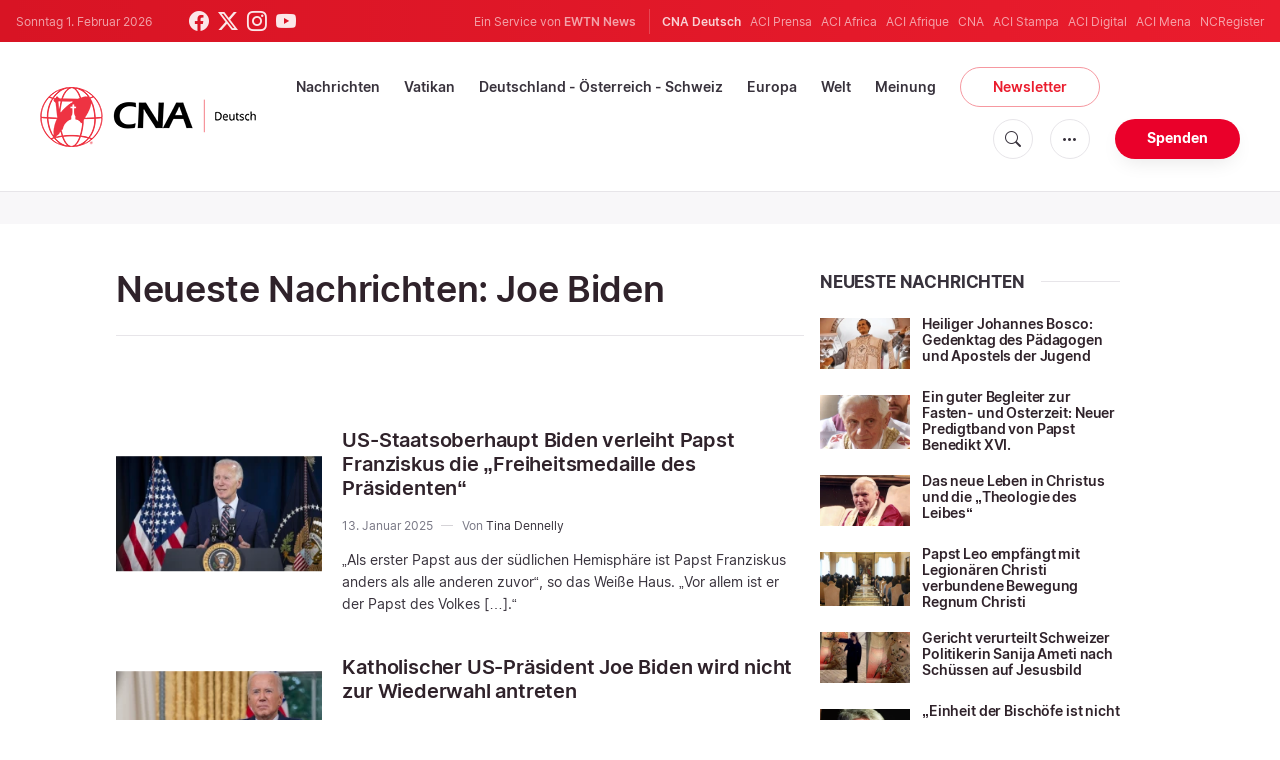

--- FILE ---
content_type: text/html; charset=UTF-8
request_url: https://de.catholicnewsagency.com/tag/joe-biden
body_size: 19161
content:
<!DOCTYPE html>
<html lang="de">
<head>
    <!-- Google Tag Manager -->
<script>(function(w,d,s,l,i){w[l]=w[l]||[];w[l].push({'gtm.start':
    new Date().getTime(),event:'gtm.js'});var f=d.getElementsByTagName(s)[0],
    j=d.createElement(s),dl=l!='dataLayer'?'&l='+l:'';j.async=true;j.src=
    'https://www.googletagmanager.com/gtm.js?id='+i+dl;f.parentNode.insertBefore(j,f);
    })(window,document,'script','dataLayer','GTM-ND8V7X2');</script>
<!-- End Google Tag Manager -->
<title>Neueste Nachrichten: Joe Biden</title>
<meta http-equiv="Content-Type" content="text/html;charset=utf-8"/>
<meta http-equiv="X-UA-Compatible" content="IE=edge">
<meta name="google" value="notranslate"/>
<meta name="description" content="Neueste Nachrichten: Joe Biden"/>
<meta name="keywords" content=""/>
<meta name="author" content="EWTN"/>
<meta name="copyright" content="© 2026 EWTN | All rights reserved."/>
<meta name="viewport" content="width=device-width, initial-scale=1, minimum-scale=1.0, maximum-scale=1.0, user-scalable=no"/>
<meta name="apple-mobile-web-app-capable" content="yes">
<meta name="format-detection" content="telephone=no">


<meta name="twitter:card" content="summary_large_image"/>
<meta name="twitter:site" content="@CNADeutsch"/>
<meta name="twitter:url" content="https://de.catholicnewsagency.com/tag/joe-biden"/>
<meta name="twitter:title" content=""/>
<meta name="twitter:description" content="Neueste Nachrichten: Joe Biden"/>
<meta name="twitter:creator" content="@CNADeutsch"/>
<meta name="twitter:image:src" content="https://de.catholicnewsagency.com/assets/images/extra/cover.png"/>


<meta property="fb:app_id" content="870635763055997"/>
<meta property="og:title" content=""/>
<meta property="og:type" content="website"/>
<meta property="og:url" content="https://de.catholicnewsagency.com/tag/joe-biden"/>
<meta property="og:image" content="https://de.catholicnewsagency.com/assets/images/extra/cover.png"/>
<meta property="og:description" content="Neueste Nachrichten: Joe Biden"/>
<meta property="og:site_name" content="CNA Deutsch"/>


<meta name="parsely-link" content="https://de.catholicnewsagency.com/tag/joe-biden" />
<meta name="parsely-title" content="Neueste Nachrichten: Joe Biden" />
    <meta name="parsely-type" content="index" />
<meta name="parsely-image-url" content="https://de.catholicnewsagency.com/assets/images/extra/cover.png" />


    <meta name="analytics-page-type" content="tag" />


    <meta name="analytics-tags" content="neueste nachrichten: joe biden" />
    <meta name="analytics-page-id" content="3851" />

<link rel="canonical" href="https://de.catholicnewsagency.com/tag/joe-biden">
<link rel="stylesheet" type="text/css" href="https://cdn.jsdelivr.net/npm/bootstrap-icons@1.11.1/font/bootstrap-icons.css">
<link rel="stylesheet" type="text/css" href="/assets/css/app.css?id=1e0b55eec31a9f39c346343ae9b696fd">


<link rel="icon" type="image/png" href="https://de.catholicnewsagency.com/assets/images/extra/apple/apple-touch-icon-57x57.png" sizes="196x196" />
<link rel="icon" type="image/png" href="https://de.catholicnewsagency.com/assets/images/extra/favicon/favicon-96x96.png" sizes="96x96" />
<link rel="icon" type="image/png" href="https://de.catholicnewsagency.com/assets/images/extra/favicon/favicon-32x32.png" sizes="32x32" />
<link rel="icon" type="image/png" href="https://de.catholicnewsagency.com/assets/images/extra/favicon/favicon-16x16.png" sizes="16x16" />
<link rel="icon" type="image/png" href="https://de.catholicnewsagency.com/assets/images/extra/favicon/favicon-128x128.png" sizes="128x128" />
<link rel="apple-touch-icon-precomposed" sizes="57x57" href="https://de.catholicnewsagency.com/assets/images/extra/apple/apple-touch-icon-57x57.png" />
<link rel="apple-touch-icon-precomposed" sizes="114x114" href="https://de.catholicnewsagency.com/assets/images/extra/apple/apple-touch-icon-114x114.png" />
<link rel="apple-touch-icon-precomposed" sizes="72x72" href="https://de.catholicnewsagency.com/assets/images/extra/apple/apple-touch-icon-72x72.png" />
<link rel="apple-touch-icon-precomposed" sizes="144x144" href="https://de.catholicnewsagency.com/assets/images/extra/apple/apple-touch-icon-144x144.png" />
<link rel="apple-touch-icon-precomposed" sizes="60x60" href="https://de.catholicnewsagency.com/assets/images/extra/apple/apple-touch-icon-60x60.png" />
<link rel="apple-touch-icon-precomposed" sizes="120x120" href="https://de.catholicnewsagency.com/assets/images/extra/apple/apple-touch-icon-120x120.png" />
<link rel="apple-touch-icon-precomposed" sizes="76x76" href="https://de.catholicnewsagency.com/assets/images/extra/apple/apple-touch-icon-76x76.png" />
<link rel="apple-touch-icon-precomposed" sizes="152x152" href="https://de.catholicnewsagency.com/assets/images/extra/apple/apple-touch-icon-152x152.png" />
    <script type="text/javascript">
        var _iub = _iub || [];
        _iub.csConfiguration = {"siteId":4006555,"cookiePolicyId":86462506,"lang":"de","storage":{"useSiteId":true}};
    </script>
    <script type="text/javascript" src="https://cs.iubenda.com/autoblocking/4006555.js"></script>
    <script type="text/javascript" src="//cdn.iubenda.com/cs/tcf/stub-v2.js"></script>
    <script type="text/javascript" src="//cdn.iubenda.com/cs/tcf/safe-tcf-v2.js"></script>
    <script type="text/javascript" src="//cdn.iubenda.com/cs/gpp/stub.js"></script>
    <script type="text/javascript" src="//cdn.iubenda.com/cs/iubenda_cs.js" charset="UTF-8" async></script>
        
    <script type="application/ld+json">
    {
		"@context": 		"http://schema.org",
		"@type":			"WebPage",
		"headline": 		"Neueste Nachrichten: Joe Biden",
		"description": 		"Neueste Nachrichten: Joe Biden",
		"datePublished":	"2025-01-12T13:39:40+00:00",
		"dateModified":		"2025-01-13T08:00:00+00:00",
		"mainEntityOfPage":	"https://de.catholicnewsagency.com/tag/joe-biden",
		"publisher": {
			"@type": 	"Organization",
			"name": 	"CNA Deutsch",
			"logo": {
				"@type":	"ImageObject",
				"url":		"https://de.catholicnewsagency.com/assets/images/branding/CNA_Deutsch_RedBlk.png",
				"width": 	2708,
				"height": 	752
			}
		},
		"author": [{
            "@type": 	"Organization",
            "url":		"https://de.catholicnewsagency.com/uber-uns",
		    "name": 	"CNA Deutsch",
            "description": 	"CNA Deutsch ist eine Nachrichtenagentur der ACI Gruppe — ein Service von EWTN News mit Hauptsitz in Washington, D.C. Seit seiner Gründung durch Alejandro Bermudez im Jahr 2015 bietet CNA Deutsch allen Menschen mit Zugang zum Internet aktuelle und kostenlose Nachrichten über die katholische Kirche in aller Welt, insbesondere über die neuesten Aussagen des Papstes und aktuelle Ereignisse am Heiligen Stuhl."
		}],
		"image": {
			"@type": 	"ImageObject",
			"url": 		"https://de.catholicnewsagency.com/assets/images/placeholdertag.png",
			"width": 	1201,
			"height": 	601
        }
    }
</script>
    
    <!-- PostHog Analytics -->
<script>
(function() {
    'use strict';

    // PostHog CDN Loader
    !function(t,e){var o,n,p,r;e.__SV||(window.posthog=e,e._i=[],e.init=function(i,s,a){function g(t,e){var o=e.split(".");2==o.length&&(t=t[o[0]],e=o[1]);t[e]=function(){t.push([e].concat(Array.prototype.slice.call(arguments,0)))}}(p=t.createElement("script")).type="text/javascript",p.async=!0,p.src=s.api_host+"/static/array.js",(r=t.getElementsByTagName("script")[0]).parentNode.insertBefore(p,r);var u=e;for(void 0!==a?u=e[a]=[]:a="posthog",u.people=u.people||[],u.toString=function(t){var e="posthog";return"posthog"!==a&&(e+="."+a),t||(e+=" (stub)"),e},u.people.toString=function(){return u.toString(1)+".people (stub)"},o="capture identify alias people.set people.set_once set_config register register_once unregister opt_out_capturing has_opted_out_capturing opt_in_capturing reset isFeatureEnabled onFeatureFlags getFeatureFlag getFeatureFlagPayload reloadFeatureFlags group updateEarlyAccessFeatureEnrollment getEarlyAccessFeatures getActiveMatchingSurveys getSurveys".split(" "),n=0;n<o.length;n++)g(u,o[n]);e._i.push([i,s,a])},e.__SV=1)}(document,window.posthog||[]);

    // =============================================================================
    // PostHog Configuration
    // =============================================================================

    const posthogConfig = {
        enabled: true,
        apiKey: 'phc_3b4tsLrHHzsSavxDBpOPpePiNKlWmVVxiZbc1uqqSaB',
        host: 'https://eu.i.posthog.com',
        webVitalsSampleRate: 10,
        sessionReplaySampleRate: 0,
        forceSessionReplay: false,
        forceSessionReplayParam: 'posthog_force_replay',
        debug: false
    };

    // =============================================================================
    // Types & Interfaces
    // =============================================================================

    /**
     * @typedef {Object} AnalyticsContext
     * @property {string|null} pageType
     * @property {string|null} pubDate
     * @property {string|null} section
     * @property {string[]|null} authors
     * @property {string[]|null} tags
     * @property {string|null} pageId
     */

    // =============================================================================
    // Constants & State
    // =============================================================================

    // Set to track seen error signatures to prevent duplicate exception reporting
    const seenErrors = new Set();

    // =============================================================================
    // PostHog Initialization
    // =============================================================================

    /**
     * Initialize PostHog analytics with proper configuration
     */
    function initializePostHog() {
        // Skip initialization if disabled or no API key
        if (!posthogConfig.enabled || !posthogConfig.apiKey) {
            return;
        }

        try {
            posthog.init(posthogConfig.apiKey, {
                api_host: posthogConfig.host,
                persistence: 'memory',
                debug: posthogConfig.debug,
                autocapture: true,
                capture_pageview: true,
                capture_pageleave: true,
                capture_exceptions: true,
                cross_subdomain_cookie: false,
                disable_session_recording: !shouldEnableSessionReplay(),
                capture_performance: getPerformanceConfig(),
                before_send: processEventBeforeSend,
                loaded: function() {
                    setAnalyticsContext();
                }
            });
        } catch (error) {
            // Silently fail to avoid breaking the application
            console.error('PostHog initialization failed:', error);
        }
    }

    // =============================================================================
    // Event Processing & Filtering
    // =============================================================================

    /**
     * Generate a unique signature for an error to enable deduplication
     */
    function generateErrorSignature(event) {
        if (!event.properties || !event.properties.$exception_list) {
            return '';
        }

        const exceptions = event.properties.$exception_list;
        if (!Array.isArray(exceptions) || exceptions.length === 0) {
            return '';
        }

        // Use the first exception to generate signature
        const exception = exceptions[0];
        const type = exception.type || 'Unknown';
        const message = exception.value || '';
        const stackTrace = exception.stacktrace && exception.stacktrace.frames && exception.stacktrace.frames[0];

        // Create signature from error type, message, and top stack frame
        return [
            type,
            message,
            stackTrace ? stackTrace.filename || '' : '',
            stackTrace ? stackTrace.function || '' : '',
            stackTrace ? stackTrace.lineno || '' : ''
        ].join('|');
    }

    /**
     * Process events before sending to PostHog
     * Handles sampling and deduplication
     */
    function processEventBeforeSend(event) {
        if (event === null) {
            return null;
        }

        // Sample web vitals events
        if (
            event.event === '$web_vitals' &&
            Math.random() * 100 > posthogConfig.webVitalsSampleRate
        ) {
            return null; // Drop this event
        }

        // Deduplicate exception events
        if (event.event === '$exception') {
            const errorSignature = generateErrorSignature(event);
            if (errorSignature && seenErrors.has(errorSignature)) {
                return null; // Drop duplicate error
            }
            if (errorSignature) {
                seenErrors.add(errorSignature);
            }
        }

        return event;
    }

    /**
     * Determine if session replay should be enabled
     */
    function shouldEnableSessionReplay() {
        const forceSessionReplay = posthogConfig.forceSessionReplay ||
            (typeof window !== 'undefined' &&
                new URLSearchParams(window.location.search).has(posthogConfig.forceSessionReplayParam));

        return forceSessionReplay || Math.random() * 100 < posthogConfig.sessionReplaySampleRate;
    }

    /**
     * Get performance configuration based on web vitals sample rate
     */
    function getPerformanceConfig() {
        if (posthogConfig.webVitalsSampleRate === 100) {
            return true;
        } else if (posthogConfig.webVitalsSampleRate > 0) {
            return {
                web_vitals_sample_rate: posthogConfig.webVitalsSampleRate / 100
            };
        }
        return false;
    }

    // =============================================================================
    // Context Utilities
    // =============================================================================

    /**
     * Get page metadata from generic analytics meta tags
     */
    function getPageMetadata() {
        const metaMapping = [
            ['page_type', 'analytics-page-type'],
            ['pub_date', 'analytics-pub-date'],
            ['section', 'analytics-section'],
            ['authors', 'analytics-authors'],
            ['tags', 'analytics-tags'],
            ['page_id', 'analytics-page-id']
        ];

        const metadata = {};

        metaMapping.forEach(function(item) {
            const el = document.querySelector('meta[name="' + item[1] + '"]');
            if (el && el.content) {
                if (item[0] === 'tags' || item[0] === 'authors') {
                    metadata[item[0]] = el.content.split('|').map(function(item) {
                        return item.trim();
                    }).filter(function(item) {
                        return item.length > 0;
                    });
                } else {
                    metadata[item[0]] = el.content;
                }
            }
        });

        return metadata;
    }

    /**
     * Get the current page URL path
     */
    function getPagePath() {
        return typeof window !== 'undefined' ? window.location.pathname : '';
    }

    // =============================================================================
    // Analytics Context Management
    // =============================================================================

    /**
     * Set analytics context using PostHog Super Properties
     * This ensures all events include these properties automatically
     */
    function setAnalyticsContext() {
        if (!posthogConfig.enabled || typeof posthog === 'undefined') {
            return;
        }

        try {
            const pageMetadata = getPageMetadata();
            const contextData = Object.assign({
                app_name: 'cna-deutsch',
                app_version: '0.1.0',
            }, pageMetadata);

            posthog.register(contextData);
        } catch (error) {
            console.error('Failed to set analytics context:', error);
            // Register error flag for debugging
            try {
                posthog.register({ 'register-error': true });
            } catch (e) {
                // Silent fail
            }
        }
    }

    /**
     * Clear analytics context by unregistering properties
     */
    function clearAnalyticsContext() {
        if (!posthogConfig.enabled || typeof posthog === 'undefined') {
            return;
        }

        try {
            const keysToUnregister = [
                'page_type', 'pub_date', 'section', 'authors', 'tags', 'page_id',
                'app_name',
            ];

            keysToUnregister.forEach(function(key) {
                posthog.unregister(key);
            });
        } catch (error) {
            console.error('Failed to clear analytics context:', error);
        }
    }

    /**
     * Get current analytics context from PostHog
     */
    function getAnalyticsContext() {
        if (!posthogConfig.enabled || typeof posthog === 'undefined') {
            return {
                pageType: null,
                pubDate: null,
                section: null,
                authors: null,
                tags: null,
                pageId: null
            };
        }

        try {
            return {
                pageType: posthog.get_property('page_type') || null,
                pubDate: posthog.get_property('pub_date') || null,
                section: posthog.get_property('section') || null,
                authors: posthog.get_property('authors') || null,
                tags: posthog.get_property('tags') || null,
                pageId: posthog.get_property('page_id') || null
            };
        } catch (error) {
            return {
                pageType: null,
                pubDate: null,
                section: null,
                authors: null,
                tags: null,
                pageId: null
            };
        }
    }

    // =============================================================================
    // Public API
    // =============================================================================

    // Expose functions to global scope for external use
    window.PostHogAnalytics = {
        initialize: initializePostHog,
        setContext: setAnalyticsContext,
        clearContext: clearAnalyticsContext,
        getContext: getAnalyticsContext,
        config: posthogConfig
    };

    // =============================================================================
    // Auto-initialization
    // =============================================================================

    // Initialize PostHog when DOM is ready
    if (document.readyState === 'loading') {
        document.addEventListener('DOMContentLoaded', initializePostHog);
    } else {
        initializePostHog();
    }
})();
</script>
<!-- End PostHog Analytics -->

    <script type='text/javascript'>
        var googletag = googletag || {};
        googletag.cmd = googletag.cmd || [];
        (function () {
            var gads = document.createElement('script');
            gads.async = true;
            gads.type = 'text/javascript';
            var useSSL = 'https:' == document.location.protocol;
            gads.src = (useSSL ? 'https:' : 'http:') +
                    '//www.googletagservices.com/tag/js/gpt.js';
            var node = document.getElementsByTagName('script')[0];
            node.parentNode.insertBefore(gads, node);
        })();
    </script>    
</head>
<body class="tags">
    <!-- Google Tag Manager (noscript) -->
    <noscript><iframe src="https://www.googletagmanager.com/ns.html?id=GTM-ND8V7X2" height="0" width="0" style="display:none;visibility:hidden"></iframe></noscript>
    <!-- End Google Tag Manager (noscript) -->
    <div id="fb-root"></div>
    <script>(function(d, s, id) {
            var js, fjs = d.getElementsByTagName(s)[0];
            if (d.getElementById(id)) return;
            js = d.createElement(s); js.id = id;
            js.src = "//connect.facebook.net/en_US/sdk.js#xfbml=1&appId=1559469840969344&version=v2.0";
            fjs.parentNode.insertBefore(js, fjs);
        }(document, 'script', 'facebook-jssdk'));</script>
    <div id="app">
        <header class="p-0" id="header">
    <div class="header-desktop">
	<div id="topbar" class="py-2 clear">
		<div class="left">
			<span class="today mr-6 mr-s-0">Sonntag 1. Februar 2026</span>
			<ul class="social-menu">
	<li class="mr-1"><a href="https://www.facebook.com/CNAdeutsch" target="_blank"><i class="bi bi-facebook"></i></a></li>
	<li class="mr-1"><a href="https://twitter.com/CNAdeutsch" target="_blank"><i class="bi bi-twitter-x"></i></a></li>
	<li class="mr-1"><a href="https://www.instagram.com/cnadeutsch/" target="_blank"><i class="bi bi-instagram"></i></a></li>
	<li class="mr-1"><a href="https://www.youtube.com/channel/UCU0tOLQo485V_90MnS63Q8Q" target="_blank"><i class="bi bi-youtube"></i></a></li>
</ul>
		</div>
		<div class="right">
			<span class="ewtn-title">Ein Service von <a href="//www.ewtnnews.com" title="EWTN News">EWTN News</a></span>

			<div class="ewtn-services current-page">
				<a class="service current-service" href="https://de.catholicnewsagency.com/" target="_blank">CNA Deutsch</a>
				<a class="service" href="https://www.aciprensa.com/" target="_blank">ACI Prensa</a>
				<a class="service" href="https://www.aciafrica.org/" target="_blank">ACI Africa</a>
				<a class="service" href="https://www.aciafrique.org/" target="_blank">ACI Afrique</a>
				<a class="service" href="https://www.catholicnewsagency.com/" target="_blank">CNA</a>
				<a class="service" href="https://www.acistampa.com/" target="_blank">ACI Stampa</a>
				<a class="service" href="https://www.acidigital.com/" target="_blank">ACI Digital</a>
				<a class="service" href="https://www.acimena.com/" target="_blank">ACI Mena</a>
				<a class="service" href="https://www.ncregister.com/" target="_blank">NCRegister</a>
		</div>
		</div>
	</div>
	<div class="menubar sticky-menu justify-content-between d-flex" style="align-items: center">
		<a class="logo" href="/"><img class="logo-desktop" src="https://de.catholicnewsagency.com/assets/images/branding/CNA_Deutsch_RedBlk_small.png" alt="CNA Deutsch"></a>

		<div class="menu-content justify-content-between d-flex align-items-center">
			<div class="no-wrap">
				<ul id="main-menu" class="sm sm-clean">
	<li class="headlines"><a href="/headlines">Nachrichten</a></li>
	<li class="vatikan"><a href="/section/vatikan">Vatikan</a></li>
	<li class="deutschland-osterreich-schweiz"><a href="/section/deutschland-osterreich-schweiz">Deutschland - Österreich - Schweiz</a></li>
	<li class="europa"><a href="/section/europa">Europa</a></li>
	<li class="welt"><a href="/section/welt">Welt</a></li>
	<li class="articles"><a href="/articles">Meinung</a></li>
	<li class="newsletter"><a class="featured-btn" href="/newsletter">Newsletter</a></li>
</ul>			</div>

			<ul class="extra-buttons no-wrap">
				<li><a href="javascript:;" class="btn-icon" id="search-btn"><i class="bi bi-search"></i></a></li>
				<li class="dropdown">
					<a href="javascript:;" class="dropdown-open btn-icon"><i class="bi bi-three-dots"></i></a>
					<div class="dropdown-content">
						<a class="dropdown-item" href="https://de.catholicnewsagency.com/uber-uns">Über uns</a>
						<a class="dropdown-item" href="https://ewtnadvertising.com/" target="_blank">Werben Sie bei uns</a>
						<a class="dropdown-item" href="https://de.catholicnewsagency.com/impressum">Impressum</a>
					</div>
				</li>
				<li><a href="https://sd.ewtn.com/donate-to-cna/" class="btn btn-rounded btn-success">Spenden</a></li>
			</ul>
		</div>

		<div id="search-block">
			<div class="search-content d-flex justify-content-between align-items-center">
				<div class="search-bar">
	<form class="search" accept-charset="utf-8" method="get" action="/results">
		<div class="input-field">
			<i class="bi bi-search"></i>
			<input class="search-field" type="text" name="q" id="q" placeholder="Suche..." value="">
			<button type="submit" id="search" class="submit-form submit-btn btn btn-rounded btn-success" value=""><span class="search-text">Search</span><i class="bi bi-search"></i></button>
		</div>
	</form>
</div>
        
				<a href="javascript:;" id="close-search"></a>
			</div>
		</div>
	</div>
</div>	<div class="header-tablet">
	<div id="topbar" class="py-2 clear">
		<div class="left">
	        <span class="today mr-6 mr-s-0">Sonntag 1. Februar 2026</span>
			<ul class="social-menu">
	<li class="mr-1"><a href="https://www.facebook.com/CNAdeutsch" target="_blank"><i class="bi bi-facebook"></i></a></li>
	<li class="mr-1"><a href="https://twitter.com/CNAdeutsch" target="_blank"><i class="bi bi-twitter-x"></i></a></li>
	<li class="mr-1"><a href="https://www.instagram.com/cnadeutsch/" target="_blank"><i class="bi bi-instagram"></i></a></li>
	<li class="mr-1"><a href="https://www.youtube.com/channel/UCU0tOLQo485V_90MnS63Q8Q" target="_blank"><i class="bi bi-youtube"></i></a></li>
</ul>
		</div>
		<div class="right">
			<span class="ewtn-title">Ein Service von <a href="//www.ewtnnews.com" title="EWTN News">EWTN News</a></span>

			<div class="dropdown current-page">
				<a href="javascript:;" class="dropdown-open">CNA Deutsch <i class="bi bi-three-dots"></i></a>
				<div class="dropdown-content">
					<a class="dropdown-item" href="https://www.aciprensa.com/" target="_blank">ACI Prensa</a>
					<a class="dropdown-item" href="https://www.aciafrica.org/" target="_blank">ACI Africa</a>
					<a class="dropdown-item" href="https://www.aciafrique.org/" target="_blank">ACI Afrique</a>
					<a class="dropdown-item" href="https://www.catholicnewsagency.com/" target="_blank">CNA</a>
					<a class="dropdown-item" href="https://www.acistampa.com/" target="_blank">ACI Stampa</a>
					<a class="dropdown-item" href="https://www.acidigital.com/" target="_blank">ACI Digital</a>
					<a class="dropdown-item" href="https://www.acimena.com/" target="_blank">ACI Mena</a>
					<a class="dropdown-item" href="https://www.ncregister.com/" target="_blank">NCRegister</a>
				</div>
			</div>
		</div>
	</div>
	<div class="menubar sticky-menu justify-content-between d-flex">
		<a class="logo" href="/"><img class="logo-tablet" src="https://de.catholicnewsagency.com/assets/images/branding/CNA_Deutsch_RedBlk_small.png" alt="CNA Deutsch"></a>
		<div class="menu-content justify-content-end d-flex align-items-center">
			<ul class="extra-buttons">
				<li><a href="javascript:;" class="btn-icon" id="search-btn"><i class="bi bi-search"></i></a></li>
				<li class="dropdown">
					<a href="javascript:;" class="dropdown-open btn-icon"><i class="bi bi-three-dots"></i></a>
					<div class="dropdown-content">
						<a class="dropdown-item" href="https://de.catholicnewsagency.com/uber-uns">Über uns</a>
						<a class="dropdown-item" href="https://ewtnadvertising.com/" target="_blank">Werben</a>
						<a class="dropdown-item" href="https://de.catholicnewsagency.com/impressum">Impressum</a>
					</div>
				</li>
				<li><a href="https://sd.ewtn.com/donate-to-cna/" class="btn btn-rounded btn-success">Spenden</a></li>
				<li class="menu-btn"><a href="javascript:void(0);" class="sidebar-handler btn-icon"><i class="bi bi-list"></i><span>Menu</span></a></li>
			</ul>
		</div>

		<div id="search-block">
			<div class="search-content d-flex justify-content-between align-items-center">
				<div class="search-bar">
	<form class="search" accept-charset="utf-8" method="get" action="/results">
		<div class="input-field">
			<i class="bi bi-search"></i>
			<input class="search-field" type="text" name="q" id="q" placeholder="Suche..." value="">
			<button type="submit" id="search" class="submit-form submit-btn btn btn-rounded btn-success" value=""><span class="search-text">Search</span><i class="bi bi-search"></i></button>
		</div>
	</form>
</div>
        
				<a href="javascript:;" id="close-search"></a>
			</div>
		</div>
	</div>


	<div class="tablet-sidebar responsive-sidebar">
		<a href="javascript:;" onclick="closeSidebar();" class="close-sidebar">&times;</a>
		<div class="responsive-sidebar-content">

			<ul id="main-menu" class="sm sm-clean">
	<li class="headlines"><a href="/headlines">Nachrichten</a></li>
	<li class="vatikan"><a href="/section/vatikan">Vatikan</a></li>
	<li class="deutschland-osterreich-schweiz"><a href="/section/deutschland-osterreich-schweiz">Deutschland - Österreich - Schweiz</a></li>
	<li class="europa"><a href="/section/europa">Europa</a></li>
	<li class="welt"><a href="/section/welt">Welt</a></li>
	<li class="articles"><a href="/articles">Meinung</a></li>
	<li class="newsletter"><a class="featured-btn" href="/newsletter">Newsletter</a></li>
</ul>
		</div>
	</div>
</div>	<div class="header-mobile">
	<div class="menubar justify-content-between d-flex">
		<a class="logo" href="/"><img class="logo-mobile" src="https://de.catholicnewsagency.com/assets/images/branding/CNA_Deutsch_White_small.png" alt="CNA Deutsch"></a>

		<ul class="extra-buttons">
			<li><a href="https://sd.ewtn.com/donate-to-cna/" class="btn btn-rounded btn-success">Spenden</a></li>
			<li class="menu-btn"><a href="javascript:void(0);" class="sidebar-handler btn-icon"><i class="bi bi-list"></i></a></li>
		</ul>
	</div>

	<div class="mobile-sidebar responsive-sidebar">
		<a href="javascript:;" onclick="closeSidebar();" class="close-sidebar">&times;</a>
		<div class="responsive-sidebar-content">
			<span class="today mr-6 mr-s-0">Sonntag 1. Februar 2026</span>

			<div class="search-bar">
	<form class="search" accept-charset="utf-8" method="get" action="/results">
		<div class="input-field">
			<i class="bi bi-search"></i>
			<input class="search-field" type="text" name="q" id="q" placeholder="Suche..." value="">
			<button type="submit" id="search" class="submit-form submit-btn btn btn-rounded btn-success" value=""><span class="search-text">Search</span><i class="bi bi-search"></i></button>
		</div>
	</form>
</div>
        

			<ul id="main-menu" class="sm sm-clean">
	<li class="headlines"><a href="/headlines">Nachrichten</a></li>
	<li class="vatikan"><a href="/section/vatikan">Vatikan</a></li>
	<li class="deutschland-osterreich-schweiz"><a href="/section/deutschland-osterreich-schweiz">Deutschland - Österreich - Schweiz</a></li>
	<li class="europa"><a href="/section/europa">Europa</a></li>
	<li class="welt"><a href="/section/welt">Welt</a></li>
	<li class="articles"><a href="/articles">Meinung</a></li>
	<li class="newsletter"><a class="featured-btn" href="/newsletter">Newsletter</a></li>
</ul>
			<a href="https://sd.ewtn.com/donate-to-cna/" class="btn btn-big btn-donate btn-success">Spenden</a>

			<hr>

			<ul class="extra-menu">
	<li><a href="https://de.catholicnewsagency.com/newsletter">Newsletter</a></li>
	<li><a href="https://de.catholicnewsagency.com/uber-uns">Über uns</a></li>
	<li><a href="https://de.catholicnewsagency.com/impressum">Impressum</a></li>
</ul>

			<hr>

			<div class="select-ewtn d-flex justify-content-between align-items-center">
				<span class="ewtn-title">EWTN News</span>

				<div class="dropdown current-page">
					<a href="javascript:;" class="dropdown-open">CNA Deutsch <i class="bi bi-three-dots"></i></a>
					<div class="dropdown-content">
						<a class="dropdown-item" href="https://www.aciprensa.com/" target="_blank">ACI Prensa</a>
						<a class="dropdown-item" href="https://www.aciafrica.org/" target="_blank">ACI Africa</a>
						<a class="dropdown-item" href="https://www.aciafrique.org/" target="_blank">ACI Afrique</a>
						<a class="dropdown-item" href="https://www.catholicnewsagency.com/" target="_blank">CNA</a>
						<a class="dropdown-item" href="https://www.acistampa.com/" target="_blank">ACI Stampa</a>
						<a class="dropdown-item" href="https://www.acidigital.com/" target="_blank">ACI Digital</a>
						<a class="dropdown-item" href="https://www.acimena.com/" target="_blank">ACI Mena</a>
						<a class="dropdown-item" href="https://www.ncregister.com/" target="_blank">NCRegister</a>
					</div>
				</div>
			</div>
		</div>
	</div>
</div></header>
        <div class="col-12 py-4 lightest-grey-bg">
            <div style="max-width: 768px; margin: auto; text-align: center">
        <div id='div-gpt-ad-1685541544411-0'>
            <script type="module">
                googletag.cmd.push(function() { googletag.display('div-gpt-ad-1685541544411-0'); });
            </script>
        </div>
    </div>
        </div>
        <div class="all">
            <div class="container">
    <div class="row mt-5 mb-6">
        <div class="col-l-8 col-m-12 content">
            <h1 class="page-title">Neueste Nachrichten: Joe Biden</h1>
            <div class="post-share mb-7 mb-s-6">
	<div class="shareaholic-canvas" data-app="share_buttons" data-app-id="33122400"></div>
</div>            <div class="row">
                <div class="col-12 mt-5">
                    <div class="cards-grid horizontal-grid mx-0 p-0">
    
                        <div class="horizontal" style="width: 100%">
    						<div class="card">
    							<div class="card-image">
    								<a href="https://de.catholicnewsagency.com/news/18335/us-staatsoberhaupt-biden-verleiht-papst-franziskus-die-freiheitsmedaille-des-prasidenten"><img src="https://de.catholicnewsagency.com/image/54235879461_7c2a28ab30_o_1736689089.jpg?w=250&h=140" alt="Joe Biden / United States government work"></a>
    							</div>
    							<div class="card-content">
    								<h3 class="card-title"><a href="https://de.catholicnewsagency.com/news/18335/us-staatsoberhaupt-biden-verleiht-papst-franziskus-die-freiheitsmedaille-des-prasidenten">US-Staatsoberhaupt Biden verleiht Papst Franziskus die „Freiheitsmedaille des Präsidenten“</a></h3>
                                    <div class="card-meta">
                                                                                <p class="card-meta-item card-author">13. Januar 2025</p>
                                                                                    <p class="card-meta-item card-author">Von
                                                <a href="https://de.catholicnewsagency.com/author/530/tina-dennelly">
                                                    Tina Dennelly
                                                </a>
                                            </p>
                                                                            </div>                                    
    								<p class="card-desc three-lines">&bdquo;Als erster Papst aus der s&uuml;dlichen Hemisph&auml;re ist Papst Franziskus anders als alle anderen zuvor&ldquo;, so das Wei&szlig;e Haus. &bdquo;Vor allem ist er der Papst des Volkes [&hellip;].&ldquo;</p>
    							</div>
    						</div>
    					</div>
    
                        <div class="horizontal" style="width: 100%">
    						<div class="card">
    							<div class="card-image">
    								<a href="https://de.catholicnewsagency.com/news/16211/katholischer-us-prasident-joe-biden-wird-nicht-zur-wiederwahl-antreten"><img src="https://de.catholicnewsagency.com/image/joebiden_1721593185.jpg?w=250&h=140" alt="US-Präsident Joe Biden / Official White House Photo by Adam Schultz"></a>
    							</div>
    							<div class="card-content">
    								<h3 class="card-title"><a href="https://de.catholicnewsagency.com/news/16211/katholischer-us-prasident-joe-biden-wird-nicht-zur-wiederwahl-antreten">Katholischer US-Präsident Joe Biden wird nicht zur Wiederwahl antreten</a></h3>
                                    <div class="card-meta">
                                                                                <p class="card-meta-item card-author">21. Juli 2024</p>
                                                                                    <p class="card-meta-item card-author">Von
                                                <a href="https://de.catholicnewsagency.com/author/291/cna-deutsch">
                                                    CNA Deutsch Nachrichtenredaktion
                                                </a>
                                            </p>
                                                                            </div>                                    
    								<p class="card-desc three-lines">W&auml;hrend seiner langen politischen Laufbahn, die er 1973 als Senator begann, hat Biden sich immer wieder f&uuml;r leichteren Zugang zu vorgeburtlicher Kindst&ouml;tung eingesetzt.</p>
    							</div>
    						</div>
    					</div>
    
                        <div class="horizontal" style="width: 100%">
    						<div class="card">
    							<div class="card-image">
    								<a href="https://de.catholicnewsagency.com/news/15973/die-g7-der-papst-und-der-prasident-was-hatten-sich-franziskus-und-joe-biden-zu-sagen"><img src="https://de.catholicnewsagency.com/image/popefrancisjoebiden3061424_1718604791.png?w=250&h=140" alt="Papst Franziskus mit US-Präsident Joe Biden am Freitag, den 14. Juni 2024, nach einer Sitzung auf dem G7-Gipfel in Italien / Vatican Media"></a>
    							</div>
    							<div class="card-content">
    								<h3 class="card-title"><a href="https://de.catholicnewsagency.com/news/15973/die-g7-der-papst-und-der-prasident-was-hatten-sich-franziskus-und-joe-biden-zu-sagen">Die G7, der Papst und der Präsident: Was hatten sich Franziskus und Joe Biden zu sagen?</a></h3>
                                    <div class="card-meta">
                                                                                <p class="card-meta-item card-author">17. Juni 2024</p>
                                                                                    <p class="card-meta-item card-author">Von
                                                <a href="https://de.catholicnewsagency.com/author/12/anian-christoph-wimmer">
                                                    AC Wimmer
                                                </a>
                                            </p>
                                                                            </div>                                    
    								<p class="card-desc three-lines">In einer bemerkenswerten Begegnung trafen sich Pr&auml;sident Joe Biden und Papst Franziskus am Freitagabend auf dem G7-Gipfel zu einem privaten Gespr&auml;ch &uuml;ber zentrale Themen wie dem Krieg in Gaza und der Ukraine.</p>
    							</div>
    						</div>
    					</div>
    
                        <div class="horizontal" style="width: 100%">
    						<div class="card">
    							<div class="card-image">
    								<a href="https://de.catholicnewsagency.com/news/15673/homeboy-industries-us-prasident-joe-biden-ehrt-jesuitenpater-boyle"><img src="https://de.catholicnewsagency.com/image/screen-shot-2024-05-03-at-4_1714978937.png?w=250&h=140" alt="Präsident Joe Biden überreicht Jesuitenpater Greg Boyle am 3. Mai 2024 die „Presidential Medal of Freedom” / Gemeinfrei"></a>
    							</div>
    							<div class="card-content">
    								<h3 class="card-title"><a href="https://de.catholicnewsagency.com/news/15673/homeboy-industries-us-prasident-joe-biden-ehrt-jesuitenpater-boyle">„Homeboy Industries&quot;: US-Präsident Joe Biden ehrt Jesuitenpater Boyle</a></h3>
                                    <div class="card-meta">
                                                                                <p class="card-meta-item card-author">6. Mai 2024</p>
                                                                                    <p class="card-meta-item card-author">Von
                                                <a href="https://de.catholicnewsagency.com/author/243/jonah-mckeown">
                                                    Jonah McKeown
                                                </a>
                                            </p>
                                                                            </div>                                    
    								<p class="card-desc three-lines">Das Wei&szlig;e Haus gab am Freitag bekannt, dass der Jesuitenpater Greg Boyle, Gr&uuml;nder einer prominenten Organisation, die sich f&uuml;r die Rehabilitierung von jugendlichen Bandenmitgliedern einsetzt, heute Nachmittag zusammen mit 18 weiteren Empf&auml;ngern die Freiheitsmedaille des Pr&auml;sidenten erhalten wird.
Boyle, der 1984 zum Priester geweiht wurde, gr&uuml;ndete Homeboy Industries 1992 als Pfarrer der Dolores Mission, einer katholischen Kirche und Schule in einem Gebiet, das einst eine der h&ouml;chsten Bandenkonzentrationen in Los Angeles aufwies.
Heute ist Homeboy Industries nach eigenen Angaben das gr&ouml;&szlig;te Gang-Interventionsprogramm in den Vereinigten Staaten.
Der erfolgreiche Dienst, der inzwischen landesweit t&auml;tig ist, bietet Ausbildung und berufliche Qualifizierung, Fallmanagement, Entfernung von T&auml;towierungen, psychologische und rechtliche Unterst&uuml;tzung sowie die M&ouml;glichkeit, den Hauptschulabschluss (GED) nachzuholen, f&uuml;r diejenigen an, die fr&uuml;her in Banden involviert waren oder im Gef&auml;ngnis sa&szlig;en.
Obwohl die Gruppe erkl&auml;rt hat, dass sie "keiner bestimmten Religion angeh&ouml;rt", stellt sie fest, dass viele ihrer Aktivit&auml;ten "mit der jesuitischen Praxis der sozialen Gerechtigkeit &uuml;bereinstimmen", und Boyle erkl&auml;rt, dass die Organisation nicht versucht, ihre katholische Identit&auml;t "herunterzuspielen".
Gegen&uuml;ber CNA beschrieb Boyle den Dienst vor einigen Jahren als "vom Evangelium durchdrungen".
Die Presidential Medal of Freedom, die h&ouml;chste zivile Auszeichnung der Nation, wird an Personen verliehen, die einen beispielhaften Beitrag zum Wohlstand, zu den Werten oder zur Sicherheit der Vereinigten Staaten, zum Weltfrieden oder zu anderen wichtigen gesellschaftlichen, &ouml;ffentlichen oder privaten Bestrebungen geleistet haben, so das Wei&szlig;e Haus.
Bei der Bekanntgabe der diesj&auml;hrigen Preistr&auml;ger erkl&auml;rte das Wei&szlig;e Haus, die Geehrten h&auml;tten "Teams, Koalitionen, Bewegungen, Organisationen und Unternehmen aufgebaut, die Amerika zum Besseren ver&auml;ndert haben".
"Sie sind in ihren Bereichen f&uuml;hrend. Im Laufe ihrer Karriere haben sie immer wieder die Kraft der Gemeinschaft, der harten Arbeit und des Dienstes bewiesen", hei&szlig;t es in der Ank&uuml;ndigung.
Biden, der Katholik ist, gab bekannt, dass unter den Geehrten auch die ehemalige Sprecherin des Repr&auml;sentantenhauses Nancy Pelosi und der ehemalige Au&szlig;enminister John Kerry sind, beide Katholiken, die f&uuml;r ihre Unterst&uuml;tzung der Abtreibung bekannt sind.
Weitere Preistr&auml;ger in diesem Jahr sind der ehemalige New Yorker B&uuml;rgermeister Michael Bloomberg, der ehemalige Vizepr&auml;sident Al Gore, die Olympionikin Katie Ledecky und die Schauspielerin Michelle Yeoh.
Im Jahr 2020 war Boyle einer von mehreren hundert religi&ouml;sen F&uuml;hrern, die eine Unterst&uuml;tzungserkl&auml;rung f&uuml;r Bidens Kampagne unterzeichneten. Der Priester rief die Kirche dazu auf, "unsere LGBTQ-Schwestern und -Br&uuml;der mit mehr Mitgef&uuml;hl zu empfangen".
2021 erhielt Homeboy Industries 20 Millionen Dollar von prominenten progressiven Spendern wie Mackenzie Scott und Dan Jewett.</p>
    							</div>
    						</div>
    					</div>
    
                        <div class="horizontal" style="width: 100%">
    						<div class="card">
    							<div class="card-image">
    								<a href="https://de.catholicnewsagency.com/news/15337/bei-wiederwahl-us-prasident-joe-biden-will-landesweites-recht-auf-abtreibung-einfuhren"><img src="https://de.catholicnewsagency.com/image/joe-biden_1666598270.jpg?w=250&h=140" alt="Joe Biden / Gage Skidmore (CC BY-SA 2.0)"></a>
    							</div>
    							<div class="card-content">
    								<h3 class="card-title"><a href="https://de.catholicnewsagency.com/news/15337/bei-wiederwahl-us-prasident-joe-biden-will-landesweites-recht-auf-abtreibung-einfuhren">Bei Wiederwahl: US-Präsident Joe Biden will landesweites Recht auf Abtreibung einführen</a></h3>
                                    <div class="card-meta">
                                                                                <p class="card-meta-item card-author">21. März 2024</p>
                                                                                    <p class="card-meta-item card-author">Von
                                                <a href="https://de.catholicnewsagency.com/author/505/tyler-arnold">
                                                    Tyler Arnold
                                                </a>
                                            </p>
                                                                            </div>                                    
    								<p class="card-desc three-lines">Joe Biden hat seine Unterst&uuml;tzung f&uuml;r&nbsp;Abtreibung&nbsp;zu einem Kernpunkt seiner Kampagne f&uuml;r die Wiederwahl im Jahr 2024 gemacht.&nbsp;</p>
    							</div>
    						</div>
    					</div>
    
                        <div class="horizontal" style="width: 100%">
    						<div class="card">
    							<div class="card-image">
    								<a href="https://de.catholicnewsagency.com/news/15036/entscheidendes-treffen-mit-us-prasident-joe-biden-bundeskanzler-olaf-scholz-in-washington"><img src="https://de.catholicnewsagency.com/image/screenshot-2024-02-09-at-9_1707475391.png?w=250&h=140" alt="Joe Biden (li.) und Olaf Scholz / David Lienemann / White House (CC0) // BMF/Thomas Koehler/photothek.net"></a>
    							</div>
    							<div class="card-content">
    								<h3 class="card-title"><a href="https://de.catholicnewsagency.com/news/15036/entscheidendes-treffen-mit-us-prasident-joe-biden-bundeskanzler-olaf-scholz-in-washington">Entscheidendes Treffen mit US-Präsident Joe Biden: Bundeskanzler Olaf Scholz in Washington</a></h3>
                                    <div class="card-meta">
                                                                                <p class="card-meta-item card-author">9. Februar 2024</p>
                                                                                    <p class="card-meta-item card-author">Von
                                                <a href="https://de.catholicnewsagency.com/author/12/anian-christoph-wimmer">
                                                    AC Wimmer
                                                </a>
                                            </p>
                                                                            </div>                                    
    								<p class="card-desc three-lines">Im Wei&szlig;en Haus empf&auml;ngt US-Pr&auml;sident Joe Biden heute&nbsp;den deutschen Bundeskanzler&nbsp;Olaf Scholz.</p>
    							</div>
    						</div>
    					</div>
    
                        <div class="horizontal" style="width: 100%">
    						<div class="card">
    							<div class="card-image">
    								<a href="https://de.catholicnewsagency.com/news/13638/kardinal-zuppi-spricht-mit-us-prasident-biden-uber-humanitare-arbeit-in-der-ukraine"><img src="https://de.catholicnewsagency.com/image/viewphoto_1636582715_1653391019_1653394994.png?w=250&h=140" alt="Kadinal Matteo Maria Zuppi / Daniel Ibáñez / CNA Deutsch "></a>
    							</div>
    							<div class="card-content">
    								<h3 class="card-title"><a href="https://de.catholicnewsagency.com/news/13638/kardinal-zuppi-spricht-mit-us-prasident-biden-uber-humanitare-arbeit-in-der-ukraine">Kardinal Zuppi spricht mit US-Präsident Biden über humanitäre Arbeit in der Ukraine</a></h3>
                                    <div class="card-meta">
                                                                                <p class="card-meta-item card-author">20. Juli 2023</p>
                                                                                    <p class="card-meta-item card-author">Von
                                                <a href="https://de.catholicnewsagency.com/author/19/walter-sanchez-silva">
                                                    Walter Sánchez Silva
                                                </a>
                                            </p>
                                                                            </div>                                    
    								<p class="card-desc three-lines">Das Treffen mit dem Pr&auml;sidenten der Vereinigten Staaten fand am Dienstagnachmittag im Wei&szlig;en Haus in Washington statt.</p>
    							</div>
    						</div>
    					</div>
    
                        <div class="horizontal" style="width: 100%">
    						<div class="card">
    							<div class="card-image">
    								<a href="https://de.catholicnewsagency.com/news/13627/kardinal-zuppi-soll-us-prasident-biden-treffen-um-uber-ukraine-zu-sprechen"><img src="https://de.catholicnewsagency.com/image/cna_5d9f6299a3749_165516_1653464496.png?w=250&h=140" alt="Kardinal Matteo Zuppi, Erzbischof von Bologna, Italien, im Petersdom am 5. Oktober 2019.  / Daniel Ibáñez / CNA Deutsch "></a>
    							</div>
    							<div class="card-content">
    								<h3 class="card-title"><a href="https://de.catholicnewsagency.com/news/13627/kardinal-zuppi-soll-us-prasident-biden-treffen-um-uber-ukraine-zu-sprechen">Kardinal Zuppi soll US-Präsident Biden treffen, um über Ukraine zu sprechen</a></h3>
                                    <div class="card-meta">
                                                                                <p class="card-meta-item card-author">18. Juli 2023</p>
                                                                                    <p class="card-meta-item card-author">Von
                                                <a href="https://de.catholicnewsagency.com/author/537/jonathan-liedl">
                                                    Jonathan Liedl
                                                </a>
                                            </p>
                                                                            </div>                                    
    								<p class="card-desc three-lines">Nach der Ank&uuml;ndigung des Vatikans best&auml;tigte das Wei&szlig;e Haus, Zuppi werde mit US-Pr&auml;sident Joe Biden zusammentreffen, um Fragen im Zusammenhang mit dem Krieg in der Ukraine zu er&ouml;rtern.</p>
    							</div>
    						</div>
    					</div>
    
                        <div class="horizontal" style="width: 100%">
    						<div class="card">
    							<div class="card-image">
    								<a href="https://de.catholicnewsagency.com/news/12697/warum-joe-biden-und-giorgia-meloni-beide-johannes-paul-ii-verehren"><img src="https://de.catholicnewsagency.com/image/whatsapp-image-2023-02-27-at-6_1677627906.jpeg?w=250&h=140" alt="Begegnung im April 1980: Ein junger Joe Biden (rechts) stellt Papst Johannes Paull II. seine Frau Jill (links) vor.  / Wikimedia  (CC0) "></a>
    							</div>
    							<div class="card-content">
    								<h3 class="card-title"><a href="https://de.catholicnewsagency.com/news/12697/warum-joe-biden-und-giorgia-meloni-beide-johannes-paul-ii-verehren">Warum Joe Biden und Giorgia Meloni beide Johannes Paul II. verehren</a></h3>
                                    <div class="card-meta">
                                                                                <p class="card-meta-item card-author">1. März 2023</p>
                                                                                    <p class="card-meta-item card-author">Von
                                                <a href="https://de.catholicnewsagency.com/author/454/justyna-galant">
                                                    Justyna Galant
                                                </a>
                                            </p>
                                                                            </div>                                    
    								<p class="card-desc three-lines">Der US-Pr&auml;sident schw&auml;rmt vom "starken Polen", w&auml;hrend Italiens Ministerpr&auml;sidentin den "Lehrer der Freiheit" sch&auml;tzt.</p>
    							</div>
    						</div>
    					</div>
    
                        <div class="horizontal" style="width: 100%">
    						<div class="card">
    							<div class="card-image">
    								<a href="https://de.catholicnewsagency.com/news/11321/us-erzbischof-naumann-prasident-joe-biden-inszeniert-sich-als-glaubenstreuer-katholik"><img src="https://de.catholicnewsagency.com/image/archbishop-naumann-archbishop-joseph-f_1657790868.png?w=250&h=140" alt="Erzbischof Joseph Naumann / Catholic News Agency"></a>
    							</div>
    							<div class="card-content">
    								<h3 class="card-title"><a href="https://de.catholicnewsagency.com/news/11321/us-erzbischof-naumann-prasident-joe-biden-inszeniert-sich-als-glaubenstreuer-katholik">US-Erzbischof Naumann: Präsident Joe Biden inszeniert sich &quot;als glaubenstreuer Katholik&quot;</a></h3>
                                    <div class="card-meta">
                                                                                <p class="card-meta-item card-author">14. Juli 2022</p>
                                                                                    <p class="card-meta-item card-author">Von
                                                <a href="https://de.catholicnewsagency.com/author/291/cna-deutsch">
                                                    CNA Deutsch Nachrichtenredaktion
                                                </a>
                                            </p>
                                                                            </div>                                    
    								<p class="card-desc three-lines">"Ich denke, der Papst versteht die USA nicht, genauso wenig wie er die Kirche in den USA versteht", so der Erzbischof von Kansas City.</p>
    							</div>
    						</div>
    					</div>
    
                        <div class="horizontal" style="width: 100%">
    						<div class="card">
    							<div class="card-image">
    								<a href="https://de.catholicnewsagency.com/news/10749/us-prasident-biden-wortlich-bei-schwangerschaftsabbruch-wird-kind-abgetrieben"><img src="https://de.catholicnewsagency.com/image/bbaa3c79-3b71-44ba-b43a-d58a5af05179_1572325763.jpeg?w=250&h=140" alt="Joe Biden / drop of light/shutterstock"></a>
    							</div>
    							<div class="card-content">
    								<h3 class="card-title"><a href="https://de.catholicnewsagency.com/news/10749/us-prasident-biden-wortlich-bei-schwangerschaftsabbruch-wird-kind-abgetrieben">US-Präsident Biden wörtlich: Bei Schwangerschaftsabbruch wird &quot;Kind&quot; abgetrieben</a></h3>
                                    <div class="card-meta">
                                                                                <p class="card-meta-item card-author">4. Mai 2022</p>
                                                                                    <p class="card-meta-item card-author">Von
                                                <a href="https://de.catholicnewsagency.com/author/291/cna-deutsch">
                                                    CNA Deutsch Nachrichtenredaktion
                                                </a>
                                            </p>
                                                                            </div>                                    
    								<p class="card-desc three-lines">"Herr Pr&auml;sident, bitte erinnern Sie uns noch einmal daran, wie Ihre Unterst&uuml;tzung f&uuml;r die Abtreibung mit Ihrem katholischen Glauben vereinbar ist?", kommentierte Erzbischof Alexander Sample.</p>
    							</div>
    						</div>
    					</div>
    
                        <div class="horizontal" style="width: 100%">
    						<div class="card">
    							<div class="card-image">
    								<a href="https://de.catholicnewsagency.com/news/9549/trotz-storfeuers-bischofe-in-den-usa-stimmen-fur-eucharistie-dokument"><img src="https://de.catholicnewsagency.com/image/cna_568abc88d2dcd_85162_1460043107.jpg?w=250&h=140" alt="Der wahre Leib Christi: Ein Priester spendet die Kommunion im Petersdom am Fest der Heiligen Familie, 27. Dezember 2015. / CNA/Alexey Gotovskiy"></a>
    							</div>
    							<div class="card-content">
    								<h3 class="card-title"><a href="https://de.catholicnewsagency.com/news/9549/trotz-storfeuers-bischofe-in-den-usa-stimmen-fur-eucharistie-dokument">Trotz &quot;Störfeuers&quot;: Bischöfe in den USA stimmen für Eucharistie-Dokument</a></h3>
                                    <div class="card-meta">
                                                                                <p class="card-meta-item card-author">18. November 2021</p>
                                                                                    <p class="card-meta-item card-author">Von
                                                <a href="https://de.catholicnewsagency.com/author/413/christine-rousselle-shannon-mullen-und-ac-wimmer">
                                                    Christine Rousselle, Shannon Mullen und AC Wimmer
                                                </a>
                                            </p>
                                                                            </div>                                    
    								<p class="card-desc three-lines">Mit &uuml;berw&auml;ltigender Mehrheit haben die Bisch&ouml;fe der Vereinigten Staaten das Dokument "Das Geheimnis der Eucharistie im Leben der Kirche" am 17. November 2021 angenommen.</p>
    							</div>
    						</div>
    					</div>
    
                        <div class="horizontal" style="width: 100%">
    						<div class="card">
    							<div class="card-image">
    								<a href="https://de.catholicnewsagency.com/news/9433/spanischer-bischof-kritisiert-bidens-aussage-papst-franziskus-ermutige-ihn-zur-kommunion"><img src="https://de.catholicnewsagency.com/image/sfo0679_1635747404.jpg?w=250&h=140" alt="US-Präsident Joe Biden und Papst Franziskus am 29. Oktober 2021 im Apostolischen Palast des Vatikans / Vatican Media / CNA Deutsch
"></a>
    							</div>
    							<div class="card-content">
    								<h3 class="card-title"><a href="https://de.catholicnewsagency.com/news/9433/spanischer-bischof-kritisiert-bidens-aussage-papst-franziskus-ermutige-ihn-zur-kommunion">Spanischer Bischof kritisiert Bidens Aussage, Papst Franziskus ermutige ihn zur Kommunion</a></h3>
                                    <div class="card-meta">
                                                                                <p class="card-meta-item card-author">1. November 2021</p>
                                                                                    <p class="card-meta-item card-author">Von
                                                <a href="https://de.catholicnewsagency.com/author/291/cna-deutsch">
                                                    CNA Deutsch Nachrichtenredaktion
                                                </a>
                                            </p>
                                                                            </div>                                    
    								<p class="card-desc three-lines">Bischof Jos&eacute; Ignacio Munilla von San Sebasti&aacute;n, Spanien, hat die Aussage von Pr&auml;sident Joe Biden scharf kritisiert, Papst Franziskus habe ihn pers&ouml;nlich ermutigt, trotz seiner offenen Unterst&uuml;tzung der Abtreibung weiterhin die Kommunion zu empfangen.</p>
    							</div>
    						</div>
    					</div>
    
                        <div class="horizontal" style="width: 100%">
    						<div class="card">
    							<div class="card-image">
    								<a href="https://de.catholicnewsagency.com/news/9430/vatikan-lehnt-aussage-ab-ob-papst-franziskus-biden-zu-kommunionempfang-geraten-hat"><img src="https://de.catholicnewsagency.com/image/sfo0661_1635565513.jpg?w=250&h=140" alt="Papst Franziskus trifft Präsident Joe Biden am 29. Oktober 2021.  / Vatican Media / CNA Deutsch"></a>
    							</div>
    							<div class="card-content">
    								<h3 class="card-title"><a href="https://de.catholicnewsagency.com/news/9430/vatikan-lehnt-aussage-ab-ob-papst-franziskus-biden-zu-kommunionempfang-geraten-hat">Vatikan lehnt Aussage ab, ob Papst Franziskus Biden zu Kommunionempfang geraten hat</a></h3>
                                    <div class="card-meta">
                                                                                <p class="card-meta-item card-author">30. Oktober 2021</p>
                                                                                    <p class="card-meta-item card-author">Von
                                                <a href="https://de.catholicnewsagency.com/author/12/anian-christoph-wimmer">
                                                    AC Wimmer
                                                </a>
                                            </p>
                                                                            </div>                                    
    								<p class="card-desc three-lines">Der Vatikan hat am Freitag eine Stellungnahme zu der Aussage von US-Pr&auml;sident Joe Biden abgelehnt, Papst Franziskus habe ihn w&auml;hrend einer Privataudienz ermutigt, weiterhin die Heilige Kommunion zu empfangen.</p>
    							</div>
    						</div>
    					</div>
    
                        <div class="horizontal" style="width: 100%">
    						<div class="card">
    							<div class="card-image">
    								<a href="https://de.catholicnewsagency.com/news/9427/wie-papst-franziskus-in-den-kommenden-stunden-der-weltpolitik-begegnet"><img src="https://de.catholicnewsagency.com/image/901fc1d4-6195-4b15-9dc9-1f0bbf820849_1572647533.jpeg?w=250&h=140" alt="Papst Franziskus / Daniel Ibanez / CNA Deutsch"></a>
    							</div>
    							<div class="card-content">
    								<h3 class="card-title"><a href="https://de.catholicnewsagency.com/news/9427/wie-papst-franziskus-in-den-kommenden-stunden-der-weltpolitik-begegnet">Wie Papst Franziskus in den kommenden Stunden der Weltpolitik begegnet</a></h3>
                                    <div class="card-meta">
                                                                                <p class="card-meta-item card-author">29. Oktober 2021</p>
                                                                                    <p class="card-meta-item card-author">Von
                                                <a href="https://de.catholicnewsagency.com/author/12/anian-christoph-wimmer">
                                                    AC Wimmer
                                                </a>
                                            </p>
                                                                            </div>                                    
    								<p class="card-desc three-lines">Bundeskanzlerin Angela Merkel und die Regierungschefs f&uuml;hrender Nationen treffen sich in den kommenden Stunden zu einem besonderen Gipfeltreffen in Rom, bei dem auch Papst Franziskus Einflu&szlig; auf die Weltpolitik nehmen kann.</p>
    							</div>
    						</div>
    					</div>
    
                        <div class="horizontal" style="width: 100%">
    						<div class="card">
    							<div class="card-image">
    								<a href="https://de.catholicnewsagency.com/news/9420/vatikan-sagt-live-ubertragung-des-heutigen-treffens-von-papst-franziskus-mit-joe-biden-ab"><img src="https://de.catholicnewsagency.com/image/gettyimages-489793766_1635486559.jpg?w=250&h=140" alt="Papst Franziskus und Joe Biden in Washington, D.C., am 24. September 2015. / Andrew Caballero-Reynolds/AFP via Getty Images."></a>
    							</div>
    							<div class="card-content">
    								<h3 class="card-title"><a href="https://de.catholicnewsagency.com/news/9420/vatikan-sagt-live-ubertragung-des-heutigen-treffens-von-papst-franziskus-mit-joe-biden-ab">Vatikan sagt Live-Übertragung des heutigen Treffens von Papst Franziskus mit Joe Biden ab</a></h3>
                                    <div class="card-meta">
                                                                                <p class="card-meta-item card-author">29. Oktober 2021</p>
                                                                                    <p class="card-meta-item card-author">Von
                                                <a href="https://de.catholicnewsagency.com/author/271/courtney-mares">
                                                    Courtney Mares
                                                </a>
                                            </p>
                                                                            </div>                                    
    								<p class="card-desc three-lines">Einen Tag vor dem geplanten Treffen von US-Pr&auml;sident Joe Biden mit Papst Franziskus hat der Vatikan die geplante Live-&Uuml;bertragung des Treffens ohne Erkl&auml;rung abgesagt.</p>
    							</div>
    						</div>
    					</div>
    
                        <div class="horizontal" style="width: 100%">
    						<div class="card">
    							<div class="card-image">
    								<a href="https://de.catholicnewsagency.com/news/9416/weisses-haus-raumt-ein-papst-franziskus-sieht-abtreibung-anders-als-joe-biden"><img src="https://de.catholicnewsagency.com/image/bidenandpopefrancis2016_1632895953.jpeg?w=250&h=140" alt="Papst Franziskus begrüßt den damaligen US-Vizepräsidenten Joe Biden im Vatikan, 29. April 2016 
 / Vatican Media"></a>
    							</div>
    							<div class="card-content">
    								<h3 class="card-title"><a href="https://de.catholicnewsagency.com/news/9416/weisses-haus-raumt-ein-papst-franziskus-sieht-abtreibung-anders-als-joe-biden">Weißes Haus räumt ein: Papst Franziskus sieht Abtreibung &quot;anders&quot; als Joe Biden</a></h3>
                                    <div class="card-meta">
                                                                                <p class="card-meta-item card-author">28. Oktober 2021</p>
                                                                                    <p class="card-meta-item card-author">Von
                                                <a href="https://de.catholicnewsagency.com/author/291/cna-deutsch">
                                                    CNA Deutsch Nachrichtenredaktion
                                                </a>
                                            </p>
                                                                            </div>                                    
    								<p class="card-desc three-lines">Im Vorfeld des Treffens von Pr&auml;sident Joe Biden mit Papst Franziskus am 29. Oktober r&auml;umte eine Sprecherin des Wei&szlig;en Hauses am Mittwoch ein, dass der Papst &uuml;ber Abtreibung "anders" - so w&ouml;rtlich - als Biden &uuml;ber Abtreibung gesprochen habe.</p>
    							</div>
    						</div>
    					</div>
    
                        <div class="horizontal" style="width: 100%">
    						<div class="card">
    							<div class="card-image">
    								<a href="https://de.catholicnewsagency.com/news/9406/okumenischer-patriarch-und-us-prasident-sprechen-uber-religionsfreiheit"><img src="https://de.catholicnewsagency.com/image/rene-deanda-zfklckk-ql0-unsplash_1635310435.jpeg?w=250&h=140" alt="Das Weiße Haus in Washington, District of Columbia (USA) / Rene DeAnda / Unsplash (CC0) "></a>
    							</div>
    							<div class="card-content">
    								<h3 class="card-title"><a href="https://de.catholicnewsagency.com/news/9406/okumenischer-patriarch-und-us-prasident-sprechen-uber-religionsfreiheit">Ökumenischer Patriarch und US-Präsident sprechen über Religionsfreiheit</a></h3>
                                    <div class="card-meta">
                                                                                <p class="card-meta-item card-author">27. Oktober 2021</p>
                                                                                    <p class="card-meta-item card-author">Von
                                                <a href="https://de.catholicnewsagency.com/author/178/christine-rousselle">
                                                    Christine Rousselle
                                                </a>
                                            </p>
                                                                            </div>                                    
    								<p class="card-desc three-lines">Der &Ouml;kumenische Patriarch Bartholomaios I. diskutierte am Montag in Washington, D.C., mit f&uuml;hrenden Politikern der USA &uuml;ber Religionsfreiheit und Klimawandel und k&uuml;ndigte eine interreligi&ouml;se Initiative zur F&ouml;rderung von Impfungen gegen COVID-19 an.</p>
    							</div>
    						</div>
    					</div>
    
                        <div class="horizontal" style="width: 100%">
    						<div class="card">
    							<div class="card-image">
    								<a href="https://de.catholicnewsagency.com/news/9327/weisses-haus-bestatigt-treffen-zwischen-papst-franziskus-und-joe-biden-am-29-oktober"><img src="https://de.catholicnewsagency.com/image/bidenandpopefrancis2016_1632895953.jpeg?w=250&h=140" alt="Papst Franziskus begrüßt den damaligen US-Vizepräsidenten Joe Biden im Vatikan, 29. April 2016 
 / Vatican Media"></a>
    							</div>
    							<div class="card-content">
    								<h3 class="card-title"><a href="https://de.catholicnewsagency.com/news/9327/weisses-haus-bestatigt-treffen-zwischen-papst-franziskus-und-joe-biden-am-29-oktober">Weißes Haus bestätigt Treffen zwischen Papst Franziskus und Joe Biden am 29. Oktober</a></h3>
                                    <div class="card-meta">
                                                                                <p class="card-meta-item card-author">15. Oktober 2021</p>
                                                                                    <p class="card-meta-item card-author">Von
                                                <a href="https://de.catholicnewsagency.com/author/291/cna-deutsch">
                                                    CNA Deutsch Nachrichtenredaktion
                                                </a>
                                            </p>
                                                                            </div>                                    
    								<p class="card-desc three-lines">Das Wei&szlig;e Haus hat best&auml;tigt, dass Pr&auml;sident Joe Biden und seine Frau Jill am 29. Oktober mit Papst Franziskus im Vatikan zusammentreffen werden.</p>
    							</div>
    						</div>
    					</div>
    
                        <div class="horizontal" style="width: 100%">
    						<div class="card">
    							<div class="card-image">
    								<a href="https://de.catholicnewsagency.com/news/9226/prasident-biden-soll-ende-oktober-papst-franziskus-treffen"><img src="https://de.catholicnewsagency.com/image/bidenandpopefrancis2016_1632895953.jpeg?w=250&h=140" alt="Papst Franziskus begrüßt den damaligen US-Vizepräsidenten Joe Biden im Vatikan, 29. April 2016 
 / Vatican Media"></a>
    							</div>
    							<div class="card-content">
    								<h3 class="card-title"><a href="https://de.catholicnewsagency.com/news/9226/prasident-biden-soll-ende-oktober-papst-franziskus-treffen">Präsident Biden soll Ende Oktober Papst Franziskus treffen</a></h3>
                                    <div class="card-meta">
                                                                                <p class="card-meta-item card-author">29. September 2021</p>
                                                                                    <p class="card-meta-item card-author">Von
                                                <a href="https://de.catholicnewsagency.com/author/6/andrea-gagliarducci">
                                                    Andrea Gagliarducci
                                                </a>
                                            </p>
                                                                            </div>                                    
    								<p class="card-desc three-lines">Papst Franziskus wird voraussichtlich am 29. Oktober Joe Biden empfangen. Dies wird der erste offizielle Besuch des US-Pr&auml;sidenten im Vatikan seit seiner Amtseinf&uuml;hrung sein, so Quellen im Apostolischen Palast.</p>
    							</div>
    						</div>
    					</div>
        				</div>
                </div>
            </div>
                    <div class="row">
                <div class="col-12">
                    <div class="pagination outline">
                        <ul class="mt-2 mb-6">
                <li class="selected" aria-disabled="true" aria-label="« Previous"><a href="#" aria-hidden="true" style="background: #E7E5E9; color: #38323C;"><i class="bi bi-arrow-left"></i></a></li>
                 
                        <li  class="selected" ><a href="https://de.catholicnewsagency.com/tag/joe-biden/1">1</a></li>
                                 
                        <li ><a href="https://de.catholicnewsagency.com/tag/joe-biden/2">2</a></li>
                                 
                        <li ><a href="https://de.catholicnewsagency.com/tag/joe-biden/3">3</a></li>
                                    <li><a href="https://de.catholicnewsagency.com/tag/joe-biden/2" rel="next" aria-label="Next »"><i class="bi bi-arrow-right"></i></a></li>
    </ul>                    </div>
                </div>
            </div>
                </div>

        <div class="col-l-4 col-m-12 sidebar">
	<div class="mb-5">
		<div class="box banner">
    <div id='cna_de_sidebar_a' style="text-align: center"></div>
</div>
	</div>
    <div class="mt-3 mb-5">
		<style type="text/css">
    .placeholder-image {
        width: 100%;
        height: 100%;
        display: block;
        position: absolute;
        top: 0;
    }
</style>
<div class="box">
    <h4 class="box-title"><span>Neueste Nachrichten</span></h4>
    <div class="cards-grid">
        <div class="card-cell horizontal" >
                                                <div class="card">
                        <div class="card-image"><a href="https://de.catholicnewsagency.com/news/23101/heiliger-johannes-bosco-gedenktag-des-padagogen-und-apostels-der-jugend"><img src="https://de.catholicnewsagency.com/image/don-bosco-cuaresma-2023_1677830361.png?w=250&h=150" alt="Der Heilige, Priester und Ordensgründer Giovanni Melchiorre &quot;Don&quot; Bosco gilt als einer der großen Jugendseelsorger der Kirche  / Salesianos, FMA, Todas las Sangres / ACI Prensa"></a></div>
                        <div class="card-content">
                            <h3 class="card-title"><a href="https://de.catholicnewsagency.com/news/23101/heiliger-johannes-bosco-gedenktag-des-padagogen-und-apostels-der-jugend">Heiliger Johannes Bosco: Gedenktag des Pädagogen und Apostels der Jugend</a></h3>
                        </div>
                    </div>
                                                        <div class="card">
                        <div class="card-image"><a href="https://de.catholicnewsagency.com/news/23089/ein-guter-begleiter-zur-fasten-und-osterzeit-neuer-predigtband-von-papst-benedikt-xvi"><img src="https://de.catholicnewsagency.com/image/4b949de6-0125-4f7c-b7ee-111c1f68c2f9_1587013852.jpeg?w=250&h=150" alt="Papst Benedikt XVI. / Paul Badde / EWTN"></a></div>
                        <div class="card-content">
                            <h3 class="card-title"><a href="https://de.catholicnewsagency.com/news/23089/ein-guter-begleiter-zur-fasten-und-osterzeit-neuer-predigtband-von-papst-benedikt-xvi">Ein guter Begleiter zur Fasten- und Osterzeit: Neuer Predigtband von Papst Benedikt XVI.</a></h3>
                        </div>
                    </div>
                                                        <div class="card">
                        <div class="card-image"><a href="https://de.catholicnewsagency.com/news/23077/das-neue-leben-in-christus-und-die-theologie-des-leibes"><img src="https://de.catholicnewsagency.com/image/jp2-1_1668086245.jpg?w=250&h=150" alt="Papst Johannes Paul II. / Quirinale.it"></a></div>
                        <div class="card-content">
                            <h3 class="card-title"><a href="https://de.catholicnewsagency.com/news/23077/das-neue-leben-in-christus-und-die-theologie-des-leibes">Das neue Leben in Christus und die „Theologie des Leibes“</a></h3>
                        </div>
                    </div>
                                                        <div class="card">
                        <div class="card-image"><a href="https://de.catholicnewsagency.com/news/23093/papst-leo-empfangt-mit-legionaren-christi-verbundene-bewegung-regnum-christi"><img src="https://de.catholicnewsagency.com/image/_tom9182_1769725003.JPG?w=250&h=150" alt="Papst Leo XIV. mit Vertretern von Regnum Christi / Vatican Media"></a></div>
                        <div class="card-content">
                            <h3 class="card-title"><a href="https://de.catholicnewsagency.com/news/23093/papst-leo-empfangt-mit-legionaren-christi-verbundene-bewegung-regnum-christi">Papst Leo empfängt mit Legionären Christi verbundene Bewegung Regnum Christi</a></h3>
                        </div>
                    </div>
                                                        <div class="card">
                        <div class="card-image"><a href="https://de.catholicnewsagency.com/news/23103/gericht-verurteilt-schweizer-politikerin-sanija-ameti-nach-schussen-auf-jesusbild"><img src="https://de.catholicnewsagency.com/image/screenshot-2024-09-10-104943_1725958251.png?w=250&h=150" alt="Sanija Ameti / Screenshot von X (vormals Twitter) / @cybersandwich"></a></div>
                        <div class="card-content">
                            <h3 class="card-title"><a href="https://de.catholicnewsagency.com/news/23103/gericht-verurteilt-schweizer-politikerin-sanija-ameti-nach-schussen-auf-jesusbild">Gericht verurteilt Schweizer Politikerin Sanija Ameti nach Schüssen auf Jesusbild</a></h3>
                        </div>
                    </div>
                                                        <div class="card">
                        <div class="card-image"><a href="https://de.catholicnewsagency.com/news/23099/einheit-der-bischofe-ist-nicht-gestarkt-worden-bischof-kohlgraf-uber-synodalen-weg"><img src="https://de.catholicnewsagency.com/image/kohlgraf_1680510035.jpg?w=250&h=150" alt="Bischof Peter Kohlgraf / Synodaler Weg / Maximilian von Lachner"></a></div>
                        <div class="card-content">
                            <h3 class="card-title"><a href="https://de.catholicnewsagency.com/news/23099/einheit-der-bischofe-ist-nicht-gestarkt-worden-bischof-kohlgraf-uber-synodalen-weg">„Einheit der Bischöfe ist nicht gestärkt worden“: Bischof Kohlgraf über Synodalen Weg</a></h3>
                        </div>
                    </div>
                                                                </div>
    </div>
</div>
	</div>
	<div class="box banner">
    <div id='cna_de_sidebar_b' style="text-align: center"></div>
</div>
    <div class="sticky-top">
		<style type="text/css">
    .placeholder-image {
        width: 100%;
        height: 100%;
        display: block;
        position: absolute;
        top: 0;
    }
</style>
<div class="box">
    <h4 class="box-title"><span>Meistgelesen</span></h4>
    <div class="cards-grid">
        <div class="card-cell horizontal"  id="mostread" style="width: 100%" >
                                                <div class="card">
                        <div class="card-image placeholder-glow mr-3">
                            <rect class="placeholder placeholder-image"></rect>
                        </div>
                        <div class="card-content">
                            <div class="card-title placeholder-glow">
                                <div class="row">
                                    <div class="placeholder col-2 mr-1 mb-1"></div>
                                    <div class="placeholder col-4 mr-1 mb-1"></div>
                                    <div class="placeholder col-3 mr-1 mb-1"></div>
                                    <div class="placeholder col-2 mb-1"></div>
                                </div>
                                <div class="row">
                                    <div class="placeholder col-5 mr-1 mb-1"></div>
                                    <div class="placeholder col-6 mb-1"></div>
                                </div>
                                <div class="row">
                                    <div class="placeholder col-3 mr-1 mb-1"></div>
                                    <div class="placeholder col-1 mr-1 mb-1"></div>
                                    <div class="placeholder col-2 mr-1 mb-1"></div>
                                    <div class="placeholder col-3 mb-1"></div>
                                </div>
                            </div>
                        </div>
                    </div>
                                    <div class="card">
                        <div class="card-image placeholder-glow mr-3">
                            <rect class="placeholder placeholder-image"></rect>
                        </div>
                        <div class="card-content">
                            <div class="card-title placeholder-glow">
                                <div class="row">
                                    <div class="placeholder col-2 mr-1 mb-1"></div>
                                    <div class="placeholder col-4 mr-1 mb-1"></div>
                                    <div class="placeholder col-3 mr-1 mb-1"></div>
                                    <div class="placeholder col-2 mb-1"></div>
                                </div>
                                <div class="row">
                                    <div class="placeholder col-5 mr-1 mb-1"></div>
                                    <div class="placeholder col-6 mb-1"></div>
                                </div>
                                <div class="row">
                                    <div class="placeholder col-3 mr-1 mb-1"></div>
                                    <div class="placeholder col-1 mr-1 mb-1"></div>
                                    <div class="placeholder col-2 mr-1 mb-1"></div>
                                    <div class="placeholder col-3 mb-1"></div>
                                </div>
                            </div>
                        </div>
                    </div>
                                    <div class="card">
                        <div class="card-image placeholder-glow mr-3">
                            <rect class="placeholder placeholder-image"></rect>
                        </div>
                        <div class="card-content">
                            <div class="card-title placeholder-glow">
                                <div class="row">
                                    <div class="placeholder col-2 mr-1 mb-1"></div>
                                    <div class="placeholder col-4 mr-1 mb-1"></div>
                                    <div class="placeholder col-3 mr-1 mb-1"></div>
                                    <div class="placeholder col-2 mb-1"></div>
                                </div>
                                <div class="row">
                                    <div class="placeholder col-5 mr-1 mb-1"></div>
                                    <div class="placeholder col-6 mb-1"></div>
                                </div>
                                <div class="row">
                                    <div class="placeholder col-3 mr-1 mb-1"></div>
                                    <div class="placeholder col-1 mr-1 mb-1"></div>
                                    <div class="placeholder col-2 mr-1 mb-1"></div>
                                    <div class="placeholder col-3 mb-1"></div>
                                </div>
                            </div>
                        </div>
                    </div>
                                    <div class="card">
                        <div class="card-image placeholder-glow mr-3">
                            <rect class="placeholder placeholder-image"></rect>
                        </div>
                        <div class="card-content">
                            <div class="card-title placeholder-glow">
                                <div class="row">
                                    <div class="placeholder col-2 mr-1 mb-1"></div>
                                    <div class="placeholder col-4 mr-1 mb-1"></div>
                                    <div class="placeholder col-3 mr-1 mb-1"></div>
                                    <div class="placeholder col-2 mb-1"></div>
                                </div>
                                <div class="row">
                                    <div class="placeholder col-5 mr-1 mb-1"></div>
                                    <div class="placeholder col-6 mb-1"></div>
                                </div>
                                <div class="row">
                                    <div class="placeholder col-3 mr-1 mb-1"></div>
                                    <div class="placeholder col-1 mr-1 mb-1"></div>
                                    <div class="placeholder col-2 mr-1 mb-1"></div>
                                    <div class="placeholder col-3 mb-1"></div>
                                </div>
                            </div>
                        </div>
                    </div>
                                    <div class="card">
                        <div class="card-image placeholder-glow mr-3">
                            <rect class="placeholder placeholder-image"></rect>
                        </div>
                        <div class="card-content">
                            <div class="card-title placeholder-glow">
                                <div class="row">
                                    <div class="placeholder col-2 mr-1 mb-1"></div>
                                    <div class="placeholder col-4 mr-1 mb-1"></div>
                                    <div class="placeholder col-3 mr-1 mb-1"></div>
                                    <div class="placeholder col-2 mb-1"></div>
                                </div>
                                <div class="row">
                                    <div class="placeholder col-5 mr-1 mb-1"></div>
                                    <div class="placeholder col-6 mb-1"></div>
                                </div>
                                <div class="row">
                                    <div class="placeholder col-3 mr-1 mb-1"></div>
                                    <div class="placeholder col-1 mr-1 mb-1"></div>
                                    <div class="placeholder col-2 mr-1 mb-1"></div>
                                    <div class="placeholder col-3 mb-1"></div>
                                </div>
                            </div>
                        </div>
                    </div>
                                    </div>
    </div>
</div>
	</div>
	<div class="box">
		<div class="mt-3 mb-5">
			<a href="/articles/section/podcast"><img src="/image/cna_deutsch_podcast.png?w=300"></a>
		</div>
	</div>
	<div class="box banner">
    <div id='cna_de_sidebar_c' style="text-align: center"></div>
</div>
	<div class="box">
    <h4 class="box-title"><span>Videos</span></h4>
    <div class="embed-responsive embed-responsive-4by3">
		<iframe class="embed-responsive-item" src="https://www.youtube.com/embed/?listType=user_uploads&amp;list=catholicnewsagency&amp;rel=0" allowfullscreen frameborder="0"></iframe>    	
	</div>
</div>
</div>
    </div>
</div>
        </div>
        <footer id="footer">
	<div class="container">
		<div class="row py-7 py-s-6">
			<div class="col-5 col-s-12 brand-col mb-s-6">
				<img class="brand" src="https://de.catholicnewsagency.com/assets/images/branding/CNA_Deutsch_White_small.png" alt="White Logo">
				<div class="ml-8 links-col">
					<p style="line-height: 1.6;" class="mb-3">
						Kontaktinformation:<br />
					</p>
					<ul>
						<li><a href="mailto:cnadeutsch@catholicna.com">CNAdeutsch@catholicna.com</a></li>
					</ul>
					<ul class="social-menu">
	<li class="mr-1"><a href="https://www.facebook.com/CNAdeutsch" target="_blank"><i class="bi bi-facebook"></i></a></li>
	<li class="mr-1"><a href="https://twitter.com/CNAdeutsch" target="_blank"><i class="bi bi-twitter-x"></i></a></li>
	<li class="mr-1"><a href="https://www.instagram.com/cnadeutsch/" target="_blank"><i class="bi bi-instagram"></i></a></li>
	<li class="mr-1"><a href="https://www.youtube.com/channel/UCU0tOLQo485V_90MnS63Q8Q" target="_blank"><i class="bi bi-youtube"></i></a></li>
</ul>
				</div>
			</div>
			<div class="col-7 col-s-12 links-col pl-7 pl-s-4">
				<div class="row">
					<div class="col-6">
						<h5 class="footer-title">Sonstiges</h5>
						<ul>
							<li><a href="/newsletter" target="_blank">Abonnieren Sie unseren Newsletter</a></li>
							<li><a href="/rss">RSS-Feed</a></li>
							<li><a href="https://ewtnadvertising.com/">Werben Sie bei uns</a></li>
						</ul>
					</div>
					<div class="col-6">
						<h5 class="footer-title">Legal</h5>
						<ul>
							<li><a href="/uber-uns">Über uns</a></li>
							<li><a href="https://www.iubenda.com/privacy-policy/86462506/cookie-policy" class="iubenda-white iubenda-noiframe iubenda-embed iubenda-noiframe " title="Cookie-Richtlinie ">Cookie-Richtlinie</a><script type="text/javascript">(function (w,d) {var loader = function () {var s = d.createElement("script"), tag = d.getElementsByTagName("script")[0]; s.src="https://cdn.iubenda.com/iubenda.js"; tag.parentNode.insertBefore(s,tag);}; if(w.addEventListener){w.addEventListener("load", loader, false);}else if(w.attachEvent){w.attachEvent("onload", loader);}else{w.onload = loader;}})(window, document);</script></li>
							<li><a href="https://www.iubenda.com/privacy-policy/86462506" class="iubenda-white iubenda-noiframe iubenda-embed iubenda-noiframe " title="Datenschutzerklärung ">Datenschutzerklärung</a><script type="text/javascript">(function (w,d) {var loader = function () {var s = d.createElement("script"), tag = d.getElementsByTagName("script")[0]; s.src="https://cdn.iubenda.com/iubenda.js"; tag.parentNode.insertBefore(s,tag);}; if(w.addEventListener){w.addEventListener("load", loader, false);}else if(w.attachEvent){w.attachEvent("onload", loader);}else{w.onload = loader;}})(window, document);</script></li>
							<li><a href="https://www.iubenda.com/nutzungsbedingungen/86462506" class="iubenda-white iubenda-noiframe iubenda-embed iubenda-noiframe " title="AGBs ">AGBs</a><script type="text/javascript">(function (w,d) {var loader = function () {var s = d.createElement("script"), tag = d.getElementsByTagName("script")[0]; s.src="https://cdn.iubenda.com/iubenda.js"; tag.parentNode.insertBefore(s,tag);}; if(w.addEventListener){w.addEventListener("load", loader, false);}else if(w.attachEvent){w.attachEvent("onload", loader);}else{w.onload = loader;}})(window, document);</script></li>
							<li><a href='#' class='iubenda-cs-preferences-link'>  <img style='width: 2rem' src="data:image/svg+xml;charset=UTF-8,%3csvg version='1.1' id='Layer_1' xmlns='http://www.w3.org/2000/svg' xmlns:xlink='http://www.w3.org/1999/xlink' x='0px' y='0px' viewBox='0 0 30 14' style='enable-background:new 0 0 30 14;' xml:space='preserve'%3e%3cstyle type='text/css'%3e .st0%7bfill-rule:evenodd;clip-rule:evenodd;fill:%23FFFFFF;%7d .st1%7bfill-rule:evenodd;clip-rule:evenodd;fill:%230066FF;%7d .st2%7bfill:%23FFFFFF;%7d .st3%7bfill:%230066FF;%7d %3c/style%3e%3cg%3e%3cg id='final---dec.11-2020_1_'%3e%3cg id='_x30_208-our-toggle_2_' transform='translate(-1275.000000, -200.000000)'%3e%3cg id='Final-Copy-2_2_' transform='translate(1275.000000, 200.000000)'%3e%3cpath class='st0' d='M7.4,12.8h6.8l3.1-11.6H7.4C4.2,1.2,1.6,3.8,1.6,7S4.2,12.8,7.4,12.8z'/%3e%3c/g%3e%3c/g%3e%3c/g%3e%3cg id='final---dec.11-2020'%3e%3cg id='_x30_208-our-toggle' transform='translate(-1275.000000, -200.000000)'%3e%3cg id='Final-Copy-2' transform='translate(1275.000000, 200.000000)'%3e%3cpath class='st1' d='M22.6,0H7.4c-3.9,0-7,3.1-7,7s3.1,7,7,7h15.2c3.9,0,7-3.1,7-7S26.4,0,22.6,0z M1.6,7c0-3.2,2.6-5.8,5.8-5.8 h9.9l-3.1,11.6H7.4C4.2,12.8,1.6,10.2,1.6,7z'/%3e%3cpath id='x' class='st2' d='M24.6,4c0.2,0.2,0.2,0.6,0,0.8l0,0L22.5,7l2.2,2.2c0.2,0.2,0.2,0.6,0,0.8c-0.2,0.2-0.6,0.2-0.8,0 l0,0l-2.2-2.2L19.5,10c-0.2,0.2-0.6,0.2-0.8,0c-0.2-0.2-0.2-0.6,0-0.8l0,0L20.8,7l-2.2-2.2c-0.2-0.2-0.2-0.6,0-0.8 c0.2-0.2,0.6-0.2,0.8,0l0,0l2.2,2.2L23.8,4C24,3.8,24.4,3.8,24.6,4z'/%3e%3cpath id='y' class='st3' d='M12.7,4.1c0.2,0.2,0.3,0.6,0.1,0.8l0,0L8.6,9.8C8.5,9.9,8.4,10,8.3,10c-0.2,0.1-0.5,0.1-0.7-0.1l0,0 L5.4,7.7c-0.2-0.2-0.2-0.6,0-0.8c0.2-0.2,0.6-0.2,0.8,0l0,0L8,8.6l3.8-4.5C12,3.9,12.4,3.9,12.7,4.1z'/%3e%3c/g%3e%3c/g%3e%3c/g%3e%3c/g%3e%3c/svg%3e" alt=""/> Datenschutzeinstellungen</a></li>
							<style>
								#footer a.iubenda-cs-preferences-link , #footer a.iubenda-cs-uspr-link {
									padding: 3px 7px;
									font-size: 11px;
									font-weight: bold;
									color: rgba(0, 0, 0, .65);
									border: 1px solid rgba(0, 0, 0, .65);
									border-radius: 4px;
									background: #fff;
									text-decoration: none;
									display: inline-flex;
								}
							</style>
							<li><a href='#' class='iubenda-cs-uspr-link'>Datenschutzhinweis zur Datenerhebung</a></li>
						</ul>
					</div>
				</div>
			</div>
		</div>
		<div class="copyright-row">
			© 2026 EWTN | Alle Rechte vorbehalten.
		</div>
	</div>
</footer>    </div>

    <script src="https://de.catholicnewsagency.com/assets/js/manifest.js"></script>
    <script src="https://de.catholicnewsagency.com/assets/js/vendor.js"></script>
    <script src="https://de.catholicnewsagency.com/assets/js/app.js"></script>
    <script src="https://de.catholicnewsagency.com/assets/js/dimstrap.js"></script>
    <script src="https://de.catholicnewsagency.com/assets/js/bootstrap.js"></script>

    <script>
    $(document).ready(function(){
        $('.tooltip-input').tooltipster({
            animation: 'fade',
            delay: 70,
            maxWidth: 240,
            side: 'right'
        });

        initResponsive();
        // new $.Zebra_Pin($('.sticky-top'), {
        //     top_spacing: 32 + $('.sticky-menu').outerHeight(true),
        //     contain: true
        // });
    });

    function openSidebar(){
        $('body').css('overflow', 'hidden');

        if(!$('.sidebar-overlay').length){
            $('<div class="sidebar-overlay" onclick="closeSidebar();"></div>').appendTo($('.responsive-header'));
        }

        $('.responsive-sidebar').css({
            'transition': '0.3s ease-in-out',
            '-webkit-transition': '0.3s ease-in-out',
        });

        setTimeout(function(){
            $('.responsive-sidebar').addClass('opened');
        }, 10);
    }

    function closeSidebar(){
        $('.responsive-sidebar').removeClass('opened');
        $('.sidebar-overlay').remove();
        $('body').removeAttr('style');
    }

    function initResponsive(){
        $('.sidebar-handler').click(function(){
            var mobileSidebar = $('.responsive-sidebar');

            if(mobileSidebar.hasClass('opened')){
                closeSidebar(mobileSidebar);
            }
            else{
                openSidebar(mobileSidebar);
            }
        });

        if($('.responsive-header #main-menu').length && !$('.responsive-header #main-menu').hasClass('initialized')){
            $('.responsive-header #main-menu li').each(function(){
                var currentItem = $(this);

                if(currentItem.find('.sub-menu')){
                    var currentSubmenuOpen = currentItem.find('.has-submenu');
                    var currentSubmenu = currentItem.find('.sub-menu');

                    currentItem.find('.has-submenu').on('click', function(){
                        currentSubmenuOpen.toggleClass('opened-item');
                        currentSubmenu.slideToggle(350);
                    });
                }
            });
        }

        if(!$('#main-menu').hasClass('initialized')){
            $('#main-menu').addClass('initialized')
            $('#main-menu').smartmenus({
                hideDuration: 100,
                showDuration: 200,
                hideTimeout: 100,
                showTimeout: 0
            });
        }

        $('#search-btn').click(function(){
            $('#search-block').show();

            setTimeout(function(){
                $('.search-field').focus();
            }, 10);

            $('#close-search').click(function(){
                $('#search-block').hide();
                $('.search-field').val('');
            });
        });
    }

    function sendSearch(){

        if($('.search-field').val().trim().length == 0){
            loader('#search');

            setTimeout(function(){
                loader('#search', 'reset');
            }, 1000);
        }
    }

    function loader(element = null, reset = null, type = 'white'){
        if(reset == null){
            $(element).addClass('loading-animation');
            $(element).html('<span class="hidden-element">'+$(element).html()+'</span>');

            if(type == 'white'){
                $(element).html($(element).html()+'<div class="loader"><span class="white"></span></div>');
            }

            if(type == 'black'){
                $(element).html($(element).html()+'<div class="loader"><span class="black"></span></div>');
            }
        }

        if(reset == 'reset'){
            $(element).html($(element + ' .hidden-element').html());
            $(element).removeClass('loading-animation');
        }
    }
</script>


<script type='text/javascript'>
    googletag.cmd.push(function () {
        var mappingTopBanner = googletag.sizeMapping().
            addSize([992, 0], [[728, 90]]). //desktop
            addSize([768, 0], [[728, 90]]). //tablet
            addSize([320, 0], [[320, 50]]). //mobile
            addSize([0, 0], [[320, 50]]). //other
            build();

        var mappingArticleFooter = googletag.sizeMapping().
            addSize([992, 0], [[468, 60]]). //desktop
            addSize([768, 0], [[468, 60]]). //tablet
            addSize([320, 0], [[300, 250]]). //mobile
            addSize([0, 0], [[300, 250]]). //other
            build();

        googletag.defineSlot('/35602961/cna_de_article_1', [[300, 250], 'fluid', [1, 1]], 'cna_de_article_1').addService(googletag.pubads()).setCollapseEmptyDiv(true,true);
        googletag.defineSlot('/35602961/cna_de_article_2', [[300, 250], 'fluid', [1, 1]], 'cna_de_article_2').addService(googletag.pubads()).setCollapseEmptyDiv(true,true);
        googletag.defineSlot('/35602961/cna_de_sidebar_a', ['fluid', [1, 1], [300, 250]], 'cna_de_sidebar_a').addService(googletag.pubads());
        googletag.defineSlot('/35602961/cna_de_sidebar_b', ['fluid', [1, 1], [300, 250]], 'cna_de_sidebar_b').addService(googletag.pubads());
        googletag.defineSlot('/35602961/cna_de_sidebar_c', ['fluid', [1, 1], [300, 250]], 'cna_de_sidebar_c').addService(googletag.pubads());
        googletag.defineSlot('/35602961/cna_de_top_banner', [[320, 50], [728, 90]], 'div-gpt-ad-1685541544411-0'). defineSizeMapping(mappingTopBanner).addService(googletag.pubads());
        // googletag.defineSlot('/1319756/aci_a_article_footer ', [[300, 250], [468, 60]], 'div-gpt-ad-1507207562539-0').defineSizeMapping(mappingArticleFooter).addService(googletag.pubads());
        googletag.pubads().enableSingleRequest();
        googletag.pubads().collapseEmptyDivs();
        googletag.enableServices();
    });
</script>




















<!-- Go to www.addthis.com/dashboard to customize your tools -->



    <script type="text/javascript">
    $(document).ready(function(){
        $('li.' + 'joe-biden ').addClass('active');
    });
</script>
            <script>
        function render(url,image_url,image_caption,title){
            return  `<div class="card">
        <div class="card-image"><a href="${url}"><img src="${image_url}?w=250&h=150" alt="${image_caption}"></a></div>
        <div class="card-content"><h3 class="card-title"><a href="${url}">${title}</a></h3></div>
        </div>`;
        }
        (function(){
            const most_read_url = '/mostReadApi';
            var historyList = document.getElementById('mostread');
            fetch(most_read_url).then((result) => {
                var json_result = result.json();
                json_result.then((data) => {
                    historyList.innerHTML = "";
                    data.slice(0, 5).forEach((item, i) => {
                        historyList.innerHTML += render(item.url,item.image_url,item.image_caption,item.title);
                    });
                });
            }).catch((err) => {
                console.error(err);
            });
        })();
    </script>
                <script>
        $('.dropdown .dropdown-open').click(function (e) {
            $('.dropdown.active').each(function () {
            var currentDropdown = $(this);
            if (!$(e.currentTarget).parent().is(currentDropdown)) {
                currentDropdown.removeClass('active');
            }
            });
            $(e.currentTarget).parent().toggleClass('active');
            e.stopPropagation();
        });
    </script>
    </body>
</html>


--- FILE ---
content_type: text/html; charset=utf-8
request_url: https://www.google.com/recaptcha/api2/aframe
body_size: 265
content:
<!DOCTYPE HTML><html><head><meta http-equiv="content-type" content="text/html; charset=UTF-8"></head><body><script nonce="efaioKgetY-wH1bTzFUl_w">/** Anti-fraud and anti-abuse applications only. See google.com/recaptcha */ try{var clients={'sodar':'https://pagead2.googlesyndication.com/pagead/sodar?'};window.addEventListener("message",function(a){try{if(a.source===window.parent){var b=JSON.parse(a.data);var c=clients[b['id']];if(c){var d=document.createElement('img');d.src=c+b['params']+'&rc='+(localStorage.getItem("rc::a")?sessionStorage.getItem("rc::b"):"");window.document.body.appendChild(d);sessionStorage.setItem("rc::e",parseInt(sessionStorage.getItem("rc::e")||0)+1);localStorage.setItem("rc::h",'1769908523568');}}}catch(b){}});window.parent.postMessage("_grecaptcha_ready", "*");}catch(b){}</script></body></html>